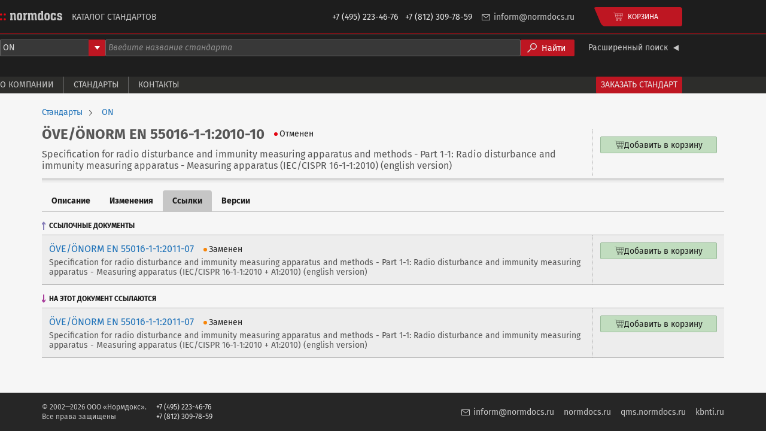

--- FILE ---
content_type: text/html;charset=UTF-8
request_url: https://catalogue.normdocs.ru/catalog/com.normdocs.onorm.card.ove.onorm.en.55016-1-1.2010-10/Standard-VE-NORM-EN-55016-1-1-2010-10?tab=links
body_size: 2426
content:
<!DOCTYPE html>
<html lang="ru">
    
    
    <head>
         
<script async
        src="https://www.googletagmanager.com/gtag/js?id=G-52VZ8DD7L3"></script>
<script type="text/javascript">
    window.dataLayer = window.dataLayer || [];
    function gtag() {
        dataLayer.push(arguments);
    }
    gtag('js', new Date());
    gtag('config', "G-52VZ8DD7L3");
</script> 
         
<script type="text/javascript">
    (function(m,e,t,r,i,k,a){m[i]=m[i]||function(){(m[i].a=m[i].a||[]).push(arguments)};
        m[i].l=1*new Date();
        for (var j = 0; j < document.scripts.length; j++) {if (document.scripts[j].src === r) { return; }}
        k=e.createElement(t),a=e.getElementsByTagName(t)[0],k.async=1,k.src=r,a.parentNode.insertBefore(k,a)})
    (window, document, "script", "https://mc.yandex.ru/metrika/tag.js", "ym");

    ym(39215, "init", {
        clickmap:true,
        trackLinks:true,
        accurateTrackBounce:true
    });
</script>
 
        <meta charset="UTF-8" />
        <meta content="width=device-width, initial-scale=1, shrink-to-fit=no" name="viewport" />
        <meta content="#2d2d2d" name="theme-color" />
        <title>Стандарт ÖVE/ÖNORM EN 55016-1-1:2010-10</title>
        
        
        <link rel="canonical" href="https://catalogue.normdocs.ru/catalog/com.normdocs.onorm.card.ove.onorm.en.55016-1-1.2010-10/Standard-VE-NORM-EN-55016-1-1-2010-10" />
        <link rel="shortcut icon" href="/images/favicon-e2db108b0655fc67969ee17638810828.ico" />
        <link rel="stylesheet" href="/index-e88010102aae5dc7f866ec216b2a0dbe.css" type="text/css" />
        <link rel="stylesheet" href="/main-521293ccf4617bf16c75da4c3c5f3eae.css" type="text/css" />
    </head>
    <body>
        <header class="dark">
    
    
    <div class="header-main">
    
    
    <div class="header-main-content">
        <a href="/"
           title="Каталог стандартов Нормдокс"
           class="header-main-logo">
            <img src="/images/logo-84925ee9b7ee5508404e70c158202a31.svg"
                 alt="Каталог стандартов Нормдокс" />
        </a>
        <h1 class="header-main-title">Каталог стандартов</h1>
        <div class="header-main-phones">
            <span>+7&nbsp;(495)&nbsp;223-46-76</span>
            <span>+7&nbsp;(812)&nbsp;309-78-59</span>
        </div>
        <a class="header-main-email" href="mailto:inform@normdocs.ru">inform@normdocs.ru</a>
        <div data-component="header-catalog-cart-button"></div>
        
        
    </div>
</div>

    
        <div class="header-search-form">
            <div data-component="header-search-form"
                 data-theme="dark"
                 class="header-search-form-content" data-prop-developer-key="onorm"
            ></div>
        </div>
        <div class="header-menu">
    
    
    <div class="header-menu-content">
        <a class="header-menu-item" href="/about">О компании</a>
        <a class="header-menu-item" href="/standards">Стандарты</a>
        <a class="header-menu-item" href="/contacts">Контакты</a>
        <!--<a class="header-menu-item" th:href="@{/tranings}">Тренинги и курсы</a>-->
        <!--<a class="header-menu-item" th:href="@{/literature}">Литература</a>-->
        <a class="header-menu-accent-item" href="/standards-request">Заказать стандарт</a>
    </div>
</div>

    
</header>

        <div class="body">
            <div class="body-content">
                <div class="body-content-main">
                    <div class="product-info">
                        <div class="product-breadcrumbs">
    
    
    <a href="/standards"
       class="product-breadcrumbs-item">Стандарты</a><a href="/standards/onorm"
       class="product-breadcrumbs-item">ON</a>
</div>

                        <div class="product-main">
    
    
    
    <div class="product-main-info">
        <div class="product-main-header">
            <h1 class="product-main-designation">
                
                ÖVE/ÖNORM EN 55016-1-1:2010-10
            </h1>
            <div class="standard-status standard-status--CANCELED">Отменен</div>

            
            
        </div>
        <div class="product-main-name">
            <span>Specification for radio disturbance and immunity measuring apparatus and methods - Part 1-1: Radio disturbance and immunity measuring apparatus - Measuring apparatus (IEC/CISPR 16-1-1:2010) (english version)</span>
            
        </div>
    </div>
    <div data-component="catalog-offers"
         class="product-main-catalog-variants" data-prop-card-id="com.normdocs.onorm.card.ove.onorm.en.55016-1-1.2010-10"></div>
    
</div>

                        
                        
                        
                    </div>
                    <div class="product-tabs">
    
    
    
    <div class="product-tabs-header">
        <a href="/catalog/com.normdocs.onorm.card.ove.onorm.en.55016-1-1.2010-10/Standard-VE-NORM-EN-55016-1-1-2010-10"
           class="product-tabs-tab">Описание</a><a href="/catalog/com.normdocs.onorm.card.ove.onorm.en.55016-1-1.2010-10/Standard-VE-NORM-EN-55016-1-1-2010-10?tab=changes"
           class="product-tabs-tab">Изменения</a><a href="/catalog/com.normdocs.onorm.card.ove.onorm.en.55016-1-1.2010-10/Standard-VE-NORM-EN-55016-1-1-2010-10?tab=links"
           class="product-tabs-tab product-tabs-tab--selected">Ссылки</a><a href="/catalog/com.normdocs.onorm.card.ove.onorm.en.55016-1-1.2010-10/Standard-VE-NORM-EN-55016-1-1-2010-10?tab=versions"
           class="product-tabs-tab">Версии</a>
    </div>
    
    
    <div class="product-tabs-content">
        
        
        
            <div class="product-links">
    
    
    
        <h2 class="product-links-title product-links-title--linked">Ссылочные документы</h2>
        <div class="product-links-list">
            
                <div class="product-preview">
    
    
    
    
    
    
    <div class="product-preview-info">
        <div class="product-preview-header">
            
            <a href="/catalog/com.normdocs.onorm.card.ove.onorm.en.55016-1-1.2011-07/Standard-VE-NORM-EN-55016-1-1-2011-07"
               class="product-preview-designation">
                
                <span>ÖVE/ÖNORM EN 55016-1-1:2011-07</span>
            </a>
            
            <div class="standard-status standard-status--REPLACED">Заменен</div>

            
            
            
        </div>
        <div class="product-preview-name">
            <span>Specification for radio disturbance and immunity measuring apparatus and methods - Part 1-1: Radio disturbance and immunity measuring apparatus - Measuring apparatus (IEC/CISPR 16-1-1:2010 + A1:2010) (english version)</span>
            
        </div>
    </div>
    <div data-component="catalog-offers"
         class="product-preview-catalog-variants" data-prop-card-id="com.normdocs.onorm.card.ove.onorm.en.55016-1-1.2011-07" data-prop-variant="light"></div>
    
</div>

            
        </div>
    
    
        <h2 class="product-links-title product-links-title--referencing">На этот документ
            ссылаются</h2>
        <div class="product-links-list">
            
                <div class="product-preview">
    
    
    
    
    
    
    <div class="product-preview-info">
        <div class="product-preview-header">
            
            <a href="/catalog/com.normdocs.onorm.card.ove.onorm.en.55016-1-1.2011-07/Standard-VE-NORM-EN-55016-1-1-2011-07"
               class="product-preview-designation">
                
                <span>ÖVE/ÖNORM EN 55016-1-1:2011-07</span>
            </a>
            
            <div class="standard-status standard-status--REPLACED">Заменен</div>

            
            
            
        </div>
        <div class="product-preview-name">
            <span>Specification for radio disturbance and immunity measuring apparatus and methods - Part 1-1: Radio disturbance and immunity measuring apparatus - Measuring apparatus (IEC/CISPR 16-1-1:2010 + A1:2010) (english version)</span>
            
        </div>
    </div>
    <div data-component="catalog-offers"
         class="product-preview-catalog-variants" data-prop-card-id="com.normdocs.onorm.card.ove.onorm.en.55016-1-1.2011-07" data-prop-variant="light"></div>
    
</div>

            
        </div>
    
</div>

        
        
    </div>
    
</div>

                </div>
            </div>
        </div>
        <footer class="footer">
    
    <div class="footer-content">
        <div class="footer-copyright">
            © 2002—2026 ООО «Нормдокс».<br />
            Все права защищены
        </div>
        <div class="footer-phones">
            +7 (495) 223-46-76<br />
            +7 (812) 309-78-59
        </div>
        <a class="footer-email" href="mailto:inform@normdocs.ru">inform@normdocs.ru</a>
        <a class="footer-link" href="https://normdocs.ru">normdocs.ru</a>
        <a class="footer-link" href="https://qms.normdocs.ru/">qms.normdocs.ru</a>
        <a class="footer-link" href="https://kbnti.ru">kbnti.ru</a>
    </div>
</footer>

        <script src="/main-a97fb331c60181c63c5dc7d4548c6cc6.js"></script>
    </body>
</html>


--- FILE ---
content_type: image/svg+xml
request_url: https://catalogue.normdocs.ru/images/product-link-defe03c6d0e3868ca26a648508892f83.svg
body_size: 172
content:
<svg xmlns="http://www.w3.org/2000/svg" width="6" height="14" viewBox="0 0 6 14">
    <path fill="#887FBA" d="M6 3.391L3 0 0 3.391V6.27l2-2.262V14h2V4.008L6 6.27z"/>
</svg>

--- FILE ---
content_type: image/svg+xml
request_url: https://catalogue.normdocs.ru/images/product-link-reversed-4162afa5407163bb15a8a183d0f4d605.svg
body_size: 170
content:
<svg xmlns="http://www.w3.org/2000/svg" width="6" height="14" viewBox="0 0 6 14">
    <path fill="#A83D9B" d="M4 9.992V0H2v9.992L0 7.73v2.879L3 14l3-3.391V7.73z"/>
</svg>

--- FILE ---
content_type: image/svg+xml
request_url: https://catalogue.normdocs.ru/images/logo-84925ee9b7ee5508404e70c158202a31.svg
body_size: 6758
content:
<svg xmlns="http://www.w3.org/2000/svg" width="104" height="16" viewBox="0 0 104 16"
     xml:space="preserve"><path fill="#E30613" d="M1.729 15.938c-.382 0-.671-.012-.895-.047-.227-.055-.401-.117-.528-.262-.127-.12-.209-.299-.246-.526a5.61 5.61 0 0 1-.06-.929c0-.333.02-.619.061-.825.037-.205.119-.387.246-.504.127-.107.302-.197.528-.228a5.704 5.704 0 0 1 1.779 0c.227.03.408.12.523.228.14.117.213.299.25.504.04.206.062.492.062.825 0 .396-.022.701-.062.929-.037.228-.11.406-.25.526-.115.145-.297.207-.523.262a5.971 5.971 0 0 1-.885.047zm0-8.133c-.382 0-.671-.015-.895-.058a.94.94 0 0 1-.527-.255c-.127-.125-.209-.31-.246-.531A5.251 5.251 0 0 1 0 6.042c0-.331.02-.612.061-.816.037-.217.119-.396.246-.5a.967.967 0 0 1 .528-.242c.224-.05.513-.067.895-.067.37 0 .669.018.884.067.227.037.408.12.523.242.14.104.213.283.25.5.04.204.062.485.062.816 0 .398-.022.701-.062.919-.037.221-.11.406-.25.531a.893.893 0 0 1-.524.255c-.215.043-.513.058-.884.058zM7.924 15.938c-.369 0-.67-.012-.89-.047-.221-.055-.405-.117-.522-.262-.137-.12-.205-.299-.244-.526-.046-.228-.061-.533-.061-.929 0-.333.015-.619.061-.825.039-.205.107-.387.244-.504a.99.99 0 0 1 .522-.228 5.73 5.73 0 0 1 1.783 0c.227.03.398.12.527.228.128.117.207.299.25.504.039.206.059.492.059.825 0 .396-.02.701-.059.929-.043.228-.122.406-.25.526-.129.145-.301.207-.527.262a6.065 6.065 0 0 1-.893.047zm0-8.133c-.369 0-.67-.015-.89-.058a.909.909 0 0 1-.522-.255c-.137-.125-.205-.31-.244-.531-.046-.218-.061-.521-.061-.919 0-.331.015-.612.061-.816.039-.217.107-.396.244-.5.117-.122.302-.205.522-.242.22-.05.521-.067.89-.067.377 0 .674.018.893.067.227.037.398.12.527.242.128.104.207.283.25.5.039.204.058.485.058.816 0 .398-.02.701-.059.919-.043.221-.122.406-.25.531a.94.94 0 0 1-.527.255c-.218.043-.515.058-.892.058z"/>
    <path fill="#C6C6C6"
          d="M16.883 3.946h3.543v.875a3.077 3.077 0 0 1 1.291-.892 5.554 5.554 0 0 1 1.529-.222c1.055 0 1.813.308 2.279.926.469.625.705 1.64.705 3.052v4.432c0 .608.048 1.013.156 1.205.111.201.295.295.551.295v2.156h-3.363a6.865 6.865 0 0 1-.242-1.119 21.854 21.854 0 0 1-.086-2.131v-4.72c0-.703-.115-1.155-.321-1.363-.227-.24-.589-.346-1.101-.346-.202 0-.438.087-.715.285a2.14 2.14 0 0 0-.635.629v5.13c0 .563.059.92.169 1.146.103.234.284.332.546.332v2.156h-4.307v-2.156a.568.568 0 0 0 .523-.295c.125-.192.188-.626.188-1.306V7.461c0-.575-.08-.919-.238-1.102-.154-.18-.312-.265-.473-.265V3.946h.001zM31.424 7.88v4.009c0 .631.099 1.062.295 1.339.205.25.551.39 1.05.39.46 0 .79-.14 1.009-.39.22-.277.32-.708.32-1.339V7.88c0-.621-.101-1.089-.32-1.326-.219-.27-.549-.395-1.009-.395-.499 0-.845.125-1.05.396-.197.254-.295.708-.295 1.325zM32.746 16c-1.566 0-2.695-.312-3.369-.939-.686-.641-1.02-1.568-1.02-2.768V7.389c0-1.224.35-2.146 1.021-2.761.691-.616 1.82-.92 3.367-.92 1.593 0 2.717.304 3.379.92.66.615.979 1.537.979 2.761v4.904c0 1.199-.311 2.127-.971 2.768-.638.627-1.771.939-3.386.939zM43.09 15.773h-4.306v-2.156a.572.572 0 0 0 .524-.295c.123-.198.184-.628.184-1.309v-4.75c0-.481-.049-.795-.154-.937-.099-.161-.287-.24-.554-.24v-2.14h3.538v.875c.259-.36.58-.61.969-.801.383-.152.77-.247 1.166-.247.133 0 .264.017.391.031.119.017.246.079.367.142v2.327h-.359a4.5 4.5 0 0 0-.988.094 1.625 1.625 0 0 0-.777.39 1.788 1.788 0 0 0-.512.812c-.136.346-.199.824-.199 1.423v3.146c0 .563.055.92.16 1.146.109.234.294.332.551.332v2.157h-.001zM50.597 15.773h-4.312v-2.156c.256 0 .443-.098.55-.332.108-.227.161-.646.161-1.269V7.361c0-.443-.076-.759-.203-.963-.146-.202-.305-.304-.508-.304V3.946h3.529v.875a3.94 3.94 0 0 1 1.395-.875c.479-.151.92-.238 1.293-.238.608 0 1.108.109 1.496.326.384.213.701.542.955.958a5.976 5.976 0 0 1 1.512-.952 4.402 4.402 0 0 1 1.644-.332c1.056 0 1.813.315 2.282.972.467.642.689 1.626.689 3.006v4.458c0 .594.051.975.152 1.168.1.166.287.274.556.306v2.156h-3.382a4.73 4.73 0 0 1-.23-1.104c-.045-.463-.067-1.178-.067-2.146V8.1c0-.725-.101-1.244-.309-1.544-.208-.303-.545-.461-1.03-.461-.108 0-.227.043-.374.084a1.327 1.327 0 0 0-.407.259 1.448 1.448 0 0 0-.342.415 1.397 1.397 0 0 0-.127.612v4.674c0 .597.045.991.149 1.184.097.201.265.295.522.295v2.156H52.82a5.393 5.393 0 0 1-.238-1.104c-.048-.463-.08-1.178-.08-2.146V8.1c0-.725-.099-1.244-.292-1.544-.19-.303-.542-.461-1.032-.461-.189 0-.418.085-.654.265-.24.183-.436.397-.581.649v5.13c0 .597.052.991.159 1.184.121.201.284.295.495.295v2.155zM66.406 8.394v3.13c0 .719.09 1.235.27 1.535.18.309.536.473 1.068.473.451 0 .924-.185 1.402-.565V6.648a3.26 3.26 0 0 0-.822-.322 2.256 2.256 0 0 0-.68-.095c-.49 0-.82.145-.988.454-.16.299-.25.884-.25 1.709zm6.315 7.379h-3.482v-.749a5.424 5.424 0 0 1-1.18.703c-.438.178-.985.273-1.653.273-.879 0-1.627-.312-2.192-.945-.579-.655-.868-1.64-.868-2.983V7.89c0-1.488.26-2.55.814-3.19.547-.665 1.289-.991 2.246-.991.668 0 1.193.072 1.585.203.388.109.78.3 1.155.55v-.859c0-.517-.058-.875-.172-1.062-.131-.182-.318-.312-.596-.38V0h3.664v12.239c0 .498.053.842.154 1.072.104.212.275.306.523.306v2.156h.002zM77.326 7.88v4.009c0 .631.105 1.062.311 1.339.19.25.539.39 1.039.39.46 0 .789-.14 1.018-.39.209-.277.312-.708.312-1.339V7.88c0-.621-.104-1.089-.312-1.326-.229-.27-.558-.395-1.018-.395-.5 0-.849.125-1.039.396-.205.254-.311.708-.311 1.325zM78.668 16c-1.578 0-2.705-.312-3.384-.939-.675-.641-1.015-1.568-1.015-2.768V7.389c0-1.224.344-2.146 1.021-2.761.689-.616 1.812-.92 3.377-.92 1.575 0 2.703.304 3.361.92.662.615.982 1.537.982 2.761v4.904c0 1.199-.313 2.127-.972 2.768-.639.627-1.768.939-3.37.939zM90.562 11.015h2.62v4.092c-1.248.602-2.617.893-4.1.893-1.609 0-2.736-.31-3.387-.922-.652-.617-.966-1.55-.966-2.785V7.214c0-1.159.325-2.04 1.005-2.611.668-.594 1.786-.895 3.348-.895.716 0 1.406.085 2.083.224.674.168 1.34.386 2.017.685v3.337h-2.62v-.237c0-.536-.136-.936-.401-1.169-.264-.264-.623-.389-1.062-.389-.5 0-.847.125-1.036.396-.198.254-.3.708-.3 1.325v4.009c0 .631.102 1.062.3 1.339.189.25.536.39 1.036.39.454 0 .814-.14 1.074-.392.258-.279.39-.708.39-1.345v-.866h-.001zM95.386 14.509v-2.83h2.9v.536c0 .501.105.84.347 1.062.234.239.605.341 1.109.341.4 0 .727-.098.981-.332.256-.227.39-.53.39-.927 0-.424-.201-.753-.604-1.037-.404-.259-1.01-.522-1.817-.798-1.079-.352-1.917-.761-2.486-1.233-.571-.469-.865-1.183-.865-2.127 0-1.248.392-2.14 1.163-2.662.767-.521 1.814-.793 3.141-.793.775 0 1.485.128 2.104.39.631.238 1.263.582 1.896 1.006v2.701h-2.662v-.235c0-1.017-.455-1.529-1.357-1.529-.424 0-.762.105-1.014.303a.885.885 0 0 0-.373.758c0 .264.055.466.187.599.12.167.295.291.517.409.211.113.463.217.75.305.285.094.587.181.903.281.585.19 1.092.375 1.511.568a3.52 3.52 0 0 1 1.062.688c.275.272.486.6.623.961.139.394.209.852.209 1.394 0 .637-.062 1.209-.188 1.662-.129.482-.348.853-.666 1.153-.314.297-.744.512-1.307.666-.555.143-1.249.211-2.098.211-.637 0-1.172-.02-1.606-.102a5.398 5.398 0 0 1-1.171-.295 3.578 3.578 0 0 1-.859-.474 6.221 6.221 0 0 1-.72-.62z"/></svg>